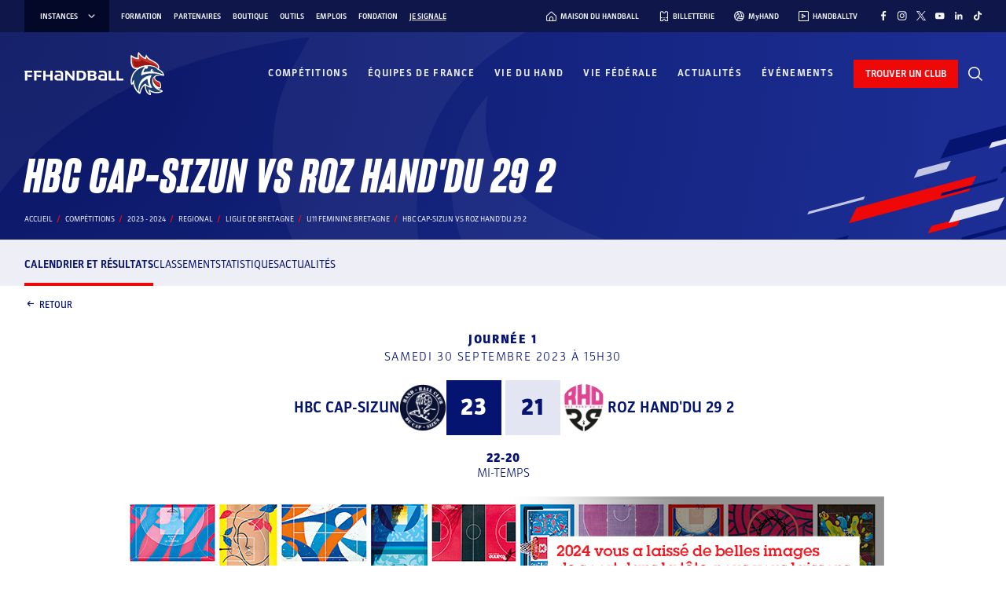

--- FILE ---
content_type: text/css; charset=utf-8
request_url: https://www.ffhandball.fr/wp-content/plugins/smartfire-blocks-project-library/build/static/css/block-competitions---poule-top-menu.cfff8909.chunk.css
body_size: 1465
content:
.block_block__WENGN>div .block_container__\+vevD,.block_content-width__GgS5Q{margin-left:auto;margin-right:auto;max-width:1219px}@media(max-width:1279px){.block_block__WENGN>div .block_container__\+vevD,.block_content-width__GgS5Q{margin-left:30px;margin-right:30px;width:auto}}@media(max-width:990px){.block_block__WENGN>div .block_container__\+vevD,.block_content-width__GgS5Q{margin-left:25px;margin-right:25px}}@media(max-width:600px){.block_block__WENGN>div .block_container__\+vevD,.block_content-width__GgS5Q{margin-left:15px;margin-right:15px}}.block_content-post-width__Fk7F2{margin-left:auto;margin-right:auto;max-width:910px}@media(max-width:970px){.block_content-post-width__Fk7F2{margin-left:30px;margin-right:30px;width:auto}}@media(max-width:990px){.block_content-post-width__Fk7F2{margin-left:25px;margin-right:25px}}@media(max-width:600px){.block_content-post-width__Fk7F2{margin-left:15px;margin-right:15px}}.block_overflow-without-scrollbar__uInYP{-ms-overflow-style:none;overflow-x:auto;scrollbar-width:none}.block_overflow-without-scrollbar__uInYP::-webkit-scrollbar{display:none}.block_custom-list-style__1xni4{list-style-image:url(../../static/media/list-style-line.79c19e88fd285cd2e3d4.svg)}.block_custom-list-style__1xni4 li{margin-left:32px;padding-left:3px}.block_custom-list-style__1xni4 li:not(:last-child){margin-bottom:10px}.block_custom-list-style__1xni4 li::marker{margin-right:10px}.block_common-input__Jwx8D{background-color:#edeef6;border:1px solid #0000;border-radius:0;color:#051371;font-weight:300;letter-spacing:1px;outline:none;padding:17px 15px;width:-webkit-fill-available}.block_common-input__Jwx8D[type=date]{text-transform:uppercase}.block_common-input__Jwx8D::placeholder{color:#9da5d7}.block_common-input__Jwx8D:hover{background-color:#e3e5f2}.block_common-input__Jwx8D:focus{background-color:#edeef6;border:1px solid #9da5d7}.block_common-input__Jwx8D:disabled{background-color:#f9faff}.block_common-input__Jwx8D:disabled::placeholder{color:#c3c6e2}@font-face{font-family:Parka;font-weight:400;src:url(../../static/media/Parka-Regular.3a030aa936c3557e6713.otf)}@font-face{font-family:Parka;font-weight:500;src:url(../../static/media/Parka-Medium.a4fb9283a252f961d84b.otf)}@font-face{font-family:Parka;font-weight:300;src:url(../../static/media/Parka-Light.ff8f621b0c7b99f12c65.otf)}@font-face{font-family:Parka;font-weight:700;src:url(../../static/media/Parka-Bold.19b8d23c9c356b57d2ce.otf)}@font-face{font-family:Parka;font-weight:900;src:url(../../static/media/Parka-Black.30a3de2ff2ef0f896fb5.otf)}@font-face{font-family:Sharp Grotesk;font-style:italic;font-weight:700;src:url(../../static/media/SharpGroteskBoldItalic13.ff9512329bfbe616866b.otf)}@font-face{font-family:Sharp Grotesk;font-style:italic;font-weight:300;src:url(../../static/media/SharpGroteskLightItalic13.cf00e4a94ca648cf0386.otf)}@font-face{font-family:Sharp Grotesk;font-style:italic;font-weight:800;src:url(../../static/media/SharpGroteskBoldItalic13.ff9512329bfbe616866b.otf)}@font-face{font-family:Sharp Grotesk;font-style:normal;font-weight:900;src:url(../../static/media/SharpGrotesk-Black.ed4b590b3080c8533028.otf)}.block_block__WENGN>div.block_main__NiHzd{background-color:#edeef6}.block_block__WENGN>div.block_main__NiHzd .block_container__\+vevD>ul>li a{font-size:14px;letter-spacing:0;line-height:16.8px;padding:24px 0 19px;position:relative}@media screen and (max-width:600px){.block_block__WENGN>div.block_main__NiHzd .block_container__\+vevD>ul>li a{font-size:12px;line-height:14.4px;padding-top:22px}}.block_block__WENGN>div.block_main__NiHzd .block_container__\+vevD>ul>li a:after{background-color:#051371;bottom:0;content:"";height:4px;left:0;opacity:0;position:absolute;transition:.3s ease-out;width:0}.block_block__WENGN>div.block_main__NiHzd .block_container__\+vevD>ul>li a.block_active__PhYRq{font-weight:700}.block_block__WENGN>div.block_main__NiHzd .block_container__\+vevD>ul>li a.block_active__PhYRq:after{background-color:#ef0808;opacity:1;width:100%}.block_block__WENGN>div.block_main__NiHzd .block_container__\+vevD>ul>li a:hover:after{opacity:1;width:100%}@media screen and (max-width:600px){.block_block__WENGN>div.block_main__NiHzd .block_container__\+vevD>ul>li a:hover:after{opacity:0}}.block_block__WENGN>div.block_sub__bgM1r{background-color:#e3e5f2}.block_block__WENGN>div.block_sub__bgM1r .block_container__\+vevD>ul>li a{font-size:12px;letter-spacing:.1em;line-height:14.4px;padding:20px 0 19px;transition:.3s ease-in-out}@media screen and (max-width:600px){.block_block__WENGN>div.block_sub__bgM1r .block_container__\+vevD>ul>li a{font-size:11px;font-weight:700;letter-spacing:0;line-height:13.2px;padding-bottom:20px}}.block_block__WENGN>div.block_sub__bgM1r .block_container__\+vevD>ul>li a:after{background-color:#0000;content:"";display:block;height:1px;transition:.3s ease-in-out;width:0}.block_block__WENGN>div.block_sub__bgM1r .block_container__\+vevD>ul>li a.block_active__PhYRq,.block_block__WENGN>div.block_sub__bgM1r .block_container__\+vevD>ul>li a:hover{color:#ef0808}.block_block__WENGN>div.block_sub__bgM1r .block_container__\+vevD>ul>li a.block_active__PhYRq:after,.block_block__WENGN>div.block_sub__bgM1r .block_container__\+vevD>ul>li a:hover:after{background-color:#ef0808;width:100%}.block_block__WENGN>div .block_container__\+vevD{-webkit-overflow-scrolling:touch;align-items:center;display:flex;flex-direction:row;justify-content:space-between;overflow-x:auto;white-space:nowrap}@media screen and (max-width:990px){.block_block__WENGN>div .block_container__\+vevD{margin:0;padding-left:25px}}@media screen and (max-width:600px){.block_block__WENGN>div .block_container__\+vevD{padding-left:15px}}.block_block__WENGN>div .block_container__\+vevD::-webkit-scrollbar{display:none}.block_block__WENGN>div .block_container__\+vevD>ul{column-gap:40px;display:flex;flex-shrink:0;list-style-type:none}@media screen and (max-width:990px){.block_block__WENGN>div .block_container__\+vevD>ul{column-gap:30px}}@media screen and (max-width:600px){.block_block__WENGN>div .block_container__\+vevD>ul{column-gap:20px}}.block_block__WENGN>div .block_container__\+vevD>ul>li{flex:none}.block_block__WENGN>div .block_container__\+vevD>ul>li>a{color:#051371;display:inline-block;font-weight:400;text-decoration:none;text-transform:uppercase}@media screen and (max-width:990px){.block_block__WENGN>div .block_container__\+vevD>ul>li:last-child{padding-right:25px}}@media screen and (max-width:600px){.block_block__WENGN>div .block_container__\+vevD>ul>li:last-child{padding-right:15px}}.block_block__WENGN>div .block_container__\+vevD .block_socials__u1DRM{display:flex;flex-shrink:0}.block_block__WENGN>div .block_container__\+vevD .block_socials__u1DRM a{align-items:center;color:#051371;display:flex;flex-shrink:0;justify-content:center}.block_block__WENGN>div .block_container__\+vevD .block_socials__u1DRM a svg{max-height:15px;width:-moz-fit-content;width:fit-content}.block_block__WENGN>div .block_container__\+vevD .block_socials__u1DRM a svg path{transition:all .5s ease}.block_block__WENGN>div .block_container__\+vevD .block_socials__u1DRM a svg:hover path{fill:#ef0808}.block_block__WENGN>div .block_container__\+vevD .block_socials__u1DRM a:not(a:last-child){margin-right:20px}@media screen and (max-width:990px){.block_block__WENGN>div .block_container__\+vevD .block_socials__u1DRM{padding-right:25px}}@media screen and (max-width:600px){.block_block__WENGN>div .block_container__\+vevD .block_socials__u1DRM{padding-right:15px}}
/*# sourceMappingURL=block-competitions---poule-top-menu.cfff8909.chunk.css.map*/

--- FILE ---
content_type: text/javascript; charset=utf-8
request_url: https://www.ffhandball.fr/wp-content/plugins/smartfire-blocks-project-library/build/static/js/9602.05897b58.chunk.js
body_size: 4965
content:
"use strict";(self.webpackChunksmartfire=self.webpackChunksmartfire||[]).push([[9602],{79602:(e,a,t)=>{t.d(a,{pt:()=>r,xW:()=>d,tl:()=>n});var s=t(17485),i=t(57609);function l(e){return void 0===e&&(e=""),`.${e.trim().replace(/([\.:!+\/()[\]])/g,"\\$1").replace(/ /g,".")}`}function n(e){let{swiper:a,extendParams:t,on:s,emit:n}=e;const r="swiper-pagination";let o;t({pagination:{el:null,bulletElement:"span",clickable:!1,hideOnClick:!1,renderBullet:null,renderProgressbar:null,renderFraction:null,renderCustom:null,progressbarOpposite:!1,type:"bullets",dynamicBullets:!1,dynamicMainBullets:1,formatFractionCurrent:e=>e,formatFractionTotal:e=>e,bulletClass:`${r}-bullet`,bulletActiveClass:`${r}-bullet-active`,modifierClass:`${r}-`,currentClass:`${r}-current`,totalClass:`${r}-total`,hiddenClass:`${r}-hidden`,progressbarFillClass:`${r}-progressbar-fill`,progressbarOppositeClass:`${r}-progressbar-opposite`,clickableClass:`${r}-clickable`,lockClass:`${r}-lock`,horizontalClass:`${r}-horizontal`,verticalClass:`${r}-vertical`,paginationDisabledClass:`${r}-disabled`}}),a.pagination={el:null,bullets:[]};let p=0;function d(){return!a.params.pagination.el||!a.pagination.el||Array.isArray(a.pagination.el)&&0===a.pagination.el.length}function c(e,t){const{bulletActiveClass:s}=a.params.pagination;e&&(e=e[("prev"===t?"previous":"next")+"ElementSibling"])&&(e.classList.add(`${s}-${t}`),(e=e[("prev"===t?"previous":"next")+"ElementSibling"])&&e.classList.add(`${s}-${t}-${t}`))}function u(e){const t=e.target.closest(l(a.params.pagination.bulletClass));if(!t)return;e.preventDefault();const s=(0,i.i)(t)*a.params.slidesPerGroup;if(a.params.loop){if(a.realIndex===s)return;const e=(n=a.realIndex,r=s,o=a.slides.length,(r%=o)===1+(n%=o)?"next":r===n-1?"previous":void 0);"next"===e?a.slideNext():"previous"===e?a.slidePrev():a.slideToLoop(s)}else a.slideTo(s);var n,r,o}function m(){const e=a.rtl,t=a.params.pagination;if(d())return;let s,r,u=a.pagination.el;u=(0,i.m)(u);const m=a.virtual&&a.params.virtual.enabled?a.virtual.slides.length:a.slides.length,g=a.params.loop?Math.ceil(m/a.params.slidesPerGroup):a.snapGrid.length;if(a.params.loop?(r=a.previousRealIndex||0,s=a.params.slidesPerGroup>1?Math.floor(a.realIndex/a.params.slidesPerGroup):a.realIndex):"undefined"!==typeof a.snapIndex?(s=a.snapIndex,r=a.previousSnapIndex):(r=a.previousIndex||0,s=a.activeIndex||0),"bullets"===t.type&&a.pagination.bullets&&a.pagination.bullets.length>0){const l=a.pagination.bullets;let n,d,m;if(t.dynamicBullets&&(o=(0,i.h)(l[0],a.isHorizontal()?"width":"height",!0),u.forEach((e=>{e.style[a.isHorizontal()?"width":"height"]=o*(t.dynamicMainBullets+4)+"px"})),t.dynamicMainBullets>1&&void 0!==r&&(p+=s-(r||0),p>t.dynamicMainBullets-1?p=t.dynamicMainBullets-1:p<0&&(p=0)),n=Math.max(s-p,0),d=n+(Math.min(l.length,t.dynamicMainBullets)-1),m=(d+n)/2),l.forEach((e=>{const a=[...["","-next","-next-next","-prev","-prev-prev","-main"].map((e=>`${t.bulletActiveClass}${e}`))].map((e=>"string"===typeof e&&e.includes(" ")?e.split(" "):e)).flat();e.classList.remove(...a)})),u.length>1)l.forEach((e=>{const l=(0,i.i)(e);l===s?e.classList.add(...t.bulletActiveClass.split(" ")):a.isElement&&e.setAttribute("part","bullet"),t.dynamicBullets&&(l>=n&&l<=d&&e.classList.add(...`${t.bulletActiveClass}-main`.split(" ")),l===n&&c(e,"prev"),l===d&&c(e,"next"))}));else{const e=l[s];if(e&&e.classList.add(...t.bulletActiveClass.split(" ")),a.isElement&&l.forEach(((e,a)=>{e.setAttribute("part",a===s?"bullet-active":"bullet")})),t.dynamicBullets){const e=l[n],a=l[d];for(let s=n;s<=d;s+=1)l[s]&&l[s].classList.add(...`${t.bulletActiveClass}-main`.split(" "));c(e,"prev"),c(a,"next")}}if(t.dynamicBullets){const s=Math.min(l.length,t.dynamicMainBullets+4),i=(o*s-o)/2-m*o,n=e?"right":"left";l.forEach((e=>{e.style[a.isHorizontal()?n:"top"]=`${i}px`}))}}u.forEach(((e,r)=>{if("fraction"===t.type&&(e.querySelectorAll(l(t.currentClass)).forEach((e=>{e.textContent=t.formatFractionCurrent(s+1)})),e.querySelectorAll(l(t.totalClass)).forEach((e=>{e.textContent=t.formatFractionTotal(g)}))),"progressbar"===t.type){let i;i=t.progressbarOpposite?a.isHorizontal()?"vertical":"horizontal":a.isHorizontal()?"horizontal":"vertical";const n=(s+1)/g;let r=1,o=1;"horizontal"===i?r=n:o=n,e.querySelectorAll(l(t.progressbarFillClass)).forEach((e=>{e.style.transform=`translate3d(0,0,0) scaleX(${r}) scaleY(${o})`,e.style.transitionDuration=`${a.params.speed}ms`}))}"custom"===t.type&&t.renderCustom?((0,i.s)(e,t.renderCustom(a,s+1,g)),0===r&&n("paginationRender",e)):(0===r&&n("paginationRender",e),n("paginationUpdate",e)),a.params.watchOverflow&&a.enabled&&e.classList[a.isLocked?"add":"remove"](t.lockClass)}))}function g(){const e=a.params.pagination;if(d())return;const t=a.virtual&&a.params.virtual.enabled?a.virtual.slides.length:a.grid&&a.params.grid.rows>1?a.slides.length/Math.ceil(a.params.grid.rows):a.slides.length;let s=a.pagination.el;s=(0,i.m)(s);let r="";if("bullets"===e.type){let s=a.params.loop?Math.ceil(t/a.params.slidesPerGroup):a.snapGrid.length;a.params.freeMode&&a.params.freeMode.enabled&&s>t&&(s=t);for(let t=0;t<s;t+=1)e.renderBullet?r+=e.renderBullet.call(a,t,e.bulletClass):r+=`<${e.bulletElement} ${a.isElement?'part="bullet"':""} class="${e.bulletClass}"></${e.bulletElement}>`}"fraction"===e.type&&(r=e.renderFraction?e.renderFraction.call(a,e.currentClass,e.totalClass):`<span class="${e.currentClass}"></span> / <span class="${e.totalClass}"></span>`),"progressbar"===e.type&&(r=e.renderProgressbar?e.renderProgressbar.call(a,e.progressbarFillClass):`<span class="${e.progressbarFillClass}"></span>`),a.pagination.bullets=[],s.forEach((t=>{"custom"!==e.type&&(0,i.s)(t,r||""),"bullets"===e.type&&a.pagination.bullets.push(...t.querySelectorAll(l(e.bulletClass)))})),"custom"!==e.type&&n("paginationRender",s[0])}function f(){a.params.pagination=function(e,a,t,s){return e.params.createElements&&Object.keys(s).forEach((l=>{if(!t[l]&&!0===t.auto){let n=(0,i.e)(e.el,`.${s[l]}`)[0];n||(n=(0,i.c)("div",s[l]),n.className=s[l],e.el.append(n)),t[l]=n,a[l]=n}})),t}(a,a.originalParams.pagination,a.params.pagination,{el:"swiper-pagination"});const e=a.params.pagination;if(!e.el)return;let t;"string"===typeof e.el&&a.isElement&&(t=a.el.querySelector(e.el)),t||"string"!==typeof e.el||(t=[...document.querySelectorAll(e.el)]),t||(t=e.el),t&&0!==t.length&&(a.params.uniqueNavElements&&"string"===typeof e.el&&Array.isArray(t)&&t.length>1&&(t=[...a.el.querySelectorAll(e.el)],t.length>1&&(t=t.find((e=>(0,i.b)(e,".swiper")[0]===a.el)))),Array.isArray(t)&&1===t.length&&(t=t[0]),Object.assign(a.pagination,{el:t}),t=(0,i.m)(t),t.forEach((t=>{"bullets"===e.type&&e.clickable&&t.classList.add(...(e.clickableClass||"").split(" ")),t.classList.add(e.modifierClass+e.type),t.classList.add(a.isHorizontal()?e.horizontalClass:e.verticalClass),"bullets"===e.type&&e.dynamicBullets&&(t.classList.add(`${e.modifierClass}${e.type}-dynamic`),p=0,e.dynamicMainBullets<1&&(e.dynamicMainBullets=1)),"progressbar"===e.type&&e.progressbarOpposite&&t.classList.add(e.progressbarOppositeClass),e.clickable&&t.addEventListener("click",u),a.enabled||t.classList.add(e.lockClass)})))}function y(){const e=a.params.pagination;if(d())return;let t=a.pagination.el;t&&(t=(0,i.m)(t),t.forEach((t=>{t.classList.remove(e.hiddenClass),t.classList.remove(e.modifierClass+e.type),t.classList.remove(a.isHorizontal()?e.horizontalClass:e.verticalClass),e.clickable&&(t.classList.remove(...(e.clickableClass||"").split(" ")),t.removeEventListener("click",u))}))),a.pagination.bullets&&a.pagination.bullets.forEach((a=>a.classList.remove(...e.bulletActiveClass.split(" "))))}s("changeDirection",(()=>{if(!a.pagination||!a.pagination.el)return;const e=a.params.pagination;let{el:t}=a.pagination;t=(0,i.m)(t),t.forEach((t=>{t.classList.remove(e.horizontalClass,e.verticalClass),t.classList.add(a.isHorizontal()?e.horizontalClass:e.verticalClass)}))})),s("init",(()=>{!1===a.params.pagination.enabled?b():(f(),g(),m())})),s("activeIndexChange",(()=>{"undefined"===typeof a.snapIndex&&m()})),s("snapIndexChange",(()=>{m()})),s("snapGridLengthChange",(()=>{g(),m()})),s("destroy",(()=>{y()})),s("enable disable",(()=>{let{el:e}=a.pagination;e&&(e=(0,i.m)(e),e.forEach((e=>e.classList[a.enabled?"remove":"add"](a.params.pagination.lockClass))))})),s("lock unlock",(()=>{m()})),s("click",((e,t)=>{const s=t.target,l=(0,i.m)(a.pagination.el);if(a.params.pagination.el&&a.params.pagination.hideOnClick&&l&&l.length>0&&!s.classList.contains(a.params.pagination.bulletClass)){if(a.navigation&&(a.navigation.nextEl&&s===a.navigation.nextEl||a.navigation.prevEl&&s===a.navigation.prevEl))return;const e=l[0].classList.contains(a.params.pagination.hiddenClass);n(!0===e?"paginationShow":"paginationHide"),l.forEach((e=>e.classList.toggle(a.params.pagination.hiddenClass)))}}));const b=()=>{a.el.classList.add(a.params.pagination.paginationDisabledClass);let{el:e}=a.pagination;e&&(e=(0,i.m)(e),e.forEach((e=>e.classList.add(a.params.pagination.paginationDisabledClass)))),y()};Object.assign(a.pagination,{enable:()=>{a.el.classList.remove(a.params.pagination.paginationDisabledClass);let{el:e}=a.pagination;e&&(e=(0,i.m)(e),e.forEach((e=>e.classList.remove(a.params.pagination.paginationDisabledClass)))),f(),g(),m()},disable:b,render:g,update:m,init:f,destroy:y})}function r(e){let a,t,{swiper:i,extendParams:l,on:n,emit:r,params:o}=e;i.autoplay={running:!1,paused:!1,timeLeft:0},l({autoplay:{enabled:!1,delay:3e3,waitForTransition:!0,disableOnInteraction:!1,stopOnLastSlide:!1,reverseDirection:!1,pauseOnMouseEnter:!1}});let p,d,c,u,m,g,f,y,b=o&&o.autoplay?o.autoplay.delay:3e3,v=o&&o.autoplay?o.autoplay.delay:3e3,h=(new Date).getTime();function C(e){i&&!i.destroyed&&i.wrapperEl&&e.target===i.wrapperEl&&(i.wrapperEl.removeEventListener("transitionend",C),y||e.detail&&e.detail.bySwiperTouchMove||T())}const E=()=>{if(i.destroyed||!i.autoplay.running)return;i.autoplay.paused?d=!0:d&&(v=p,d=!1);const e=i.autoplay.paused?p:h+v-(new Date).getTime();i.autoplay.timeLeft=e,r("autoplayTimeLeft",e,e/b),t=requestAnimationFrame((()=>{E()}))},w=e=>{if(i.destroyed||!i.autoplay.running)return;cancelAnimationFrame(t),E();let s="undefined"===typeof e?i.params.autoplay.delay:e;b=i.params.autoplay.delay,v=i.params.autoplay.delay;const l=(()=>{let e;if(e=i.virtual&&i.params.virtual.enabled?i.slides.find((e=>e.classList.contains("swiper-slide-active"))):i.slides[i.activeIndex],!e)return;return parseInt(e.getAttribute("data-swiper-autoplay"),10)})();!Number.isNaN(l)&&l>0&&"undefined"===typeof e&&(s=l,b=l,v=l),p=s;const n=i.params.speed,o=()=>{i&&!i.destroyed&&(i.params.autoplay.reverseDirection?!i.isBeginning||i.params.loop||i.params.rewind?(i.slidePrev(n,!0,!0),r("autoplay")):i.params.autoplay.stopOnLastSlide||(i.slideTo(i.slides.length-1,n,!0,!0),r("autoplay")):!i.isEnd||i.params.loop||i.params.rewind?(i.slideNext(n,!0,!0),r("autoplay")):i.params.autoplay.stopOnLastSlide||(i.slideTo(0,n,!0,!0),r("autoplay")),i.params.cssMode&&(h=(new Date).getTime(),requestAnimationFrame((()=>{w()}))))};return s>0?(clearTimeout(a),a=setTimeout((()=>{o()}),s)):requestAnimationFrame((()=>{o()})),s},L=()=>{h=(new Date).getTime(),i.autoplay.running=!0,w(),r("autoplayStart")},$=()=>{i.autoplay.running=!1,clearTimeout(a),cancelAnimationFrame(t),r("autoplayStop")},x=(e,t)=>{if(i.destroyed||!i.autoplay.running)return;clearTimeout(a),e||(f=!0);const s=()=>{r("autoplayPause"),i.params.autoplay.waitForTransition?i.wrapperEl.addEventListener("transitionend",C):T()};if(i.autoplay.paused=!0,t)return g&&(p=i.params.autoplay.delay),g=!1,void s();const l=p||i.params.autoplay.delay;p=l-((new Date).getTime()-h),i.isEnd&&p<0&&!i.params.loop||(p<0&&(p=0),s())},T=()=>{i.isEnd&&p<0&&!i.params.loop||i.destroyed||!i.autoplay.running||(h=(new Date).getTime(),f?(f=!1,w(p)):w(),i.autoplay.paused=!1,r("autoplayResume"))},M=()=>{if(i.destroyed||!i.autoplay.running)return;const e=(0,s.g)();"hidden"===e.visibilityState&&(f=!0,x(!0)),"visible"===e.visibilityState&&T()},A=e=>{"mouse"===e.pointerType&&(f=!0,y=!0,i.animating||i.autoplay.paused||x(!0))},k=e=>{"mouse"===e.pointerType&&(y=!1,i.autoplay.paused&&T())};n("init",(()=>{i.params.autoplay.enabled&&(i.params.autoplay.pauseOnMouseEnter&&(i.el.addEventListener("pointerenter",A),i.el.addEventListener("pointerleave",k)),(0,s.g)().addEventListener("visibilitychange",M),L())})),n("destroy",(()=>{i.el&&"string"!==typeof i.el&&(i.el.removeEventListener("pointerenter",A),i.el.removeEventListener("pointerleave",k)),(0,s.g)().removeEventListener("visibilitychange",M),i.autoplay.running&&$()})),n("_freeModeStaticRelease",(()=>{(u||f)&&T()})),n("_freeModeNoMomentumRelease",(()=>{i.params.autoplay.disableOnInteraction?$():x(!0,!0)})),n("beforeTransitionStart",((e,a,t)=>{!i.destroyed&&i.autoplay.running&&(t||!i.params.autoplay.disableOnInteraction?x(!0,!0):$())})),n("sliderFirstMove",(()=>{!i.destroyed&&i.autoplay.running&&(i.params.autoplay.disableOnInteraction?$():(c=!0,u=!1,f=!1,m=setTimeout((()=>{f=!0,u=!0,x(!0)}),200)))})),n("touchEnd",(()=>{if(!i.destroyed&&i.autoplay.running&&c){if(clearTimeout(m),clearTimeout(a),i.params.autoplay.disableOnInteraction)return u=!1,void(c=!1);u&&i.params.cssMode&&T(),u=!1,c=!1}})),n("slideChange",(()=>{!i.destroyed&&i.autoplay.running&&(g=!0)})),Object.assign(i.autoplay,{start:L,stop:$,pause:x,resume:T})}function o(e,a){const t=(0,i.g)(a);return t!==a&&(t.style.backfaceVisibility="hidden",t.style["-webkit-backface-visibility"]="hidden"),t}function p(e){let{swiper:a,duration:t,transformElements:s,allSlides:l}=e;const{activeIndex:n}=a;if(a.params.virtualTranslate&&0!==t){let e,t=!1;e=l?s:s.filter((e=>{const t=e.classList.contains("swiper-slide-transform")?(e=>{if(!e.parentElement)return a.slides.find((a=>a.shadowRoot&&a.shadowRoot===e.parentNode));return e.parentElement})(e):e;return a.getSlideIndex(t)===n})),e.forEach((e=>{(0,i.l)(e,(()=>{if(t)return;if(!a||a.destroyed)return;t=!0,a.animating=!1;const e=new window.CustomEvent("transitionend",{bubbles:!0,cancelable:!0});a.wrapperEl.dispatchEvent(e)}))}))}}function d(e){let{swiper:a,extendParams:t,on:s}=e;t({fadeEffect:{crossFade:!1}});!function(e){const{effect:a,swiper:t,on:s,setTranslate:i,setTransition:l,overwriteParams:n,perspective:r,recreateShadows:o,getEffectParams:p}=e;let d;s("beforeInit",(()=>{if(t.params.effect!==a)return;t.classNames.push(`${t.params.containerModifierClass}${a}`),r&&r()&&t.classNames.push(`${t.params.containerModifierClass}3d`);const e=n?n():{};Object.assign(t.params,e),Object.assign(t.originalParams,e)})),s("setTranslate _virtualUpdated",(()=>{t.params.effect===a&&i()})),s("setTransition",((e,s)=>{t.params.effect===a&&l(s)})),s("transitionEnd",(()=>{if(t.params.effect===a&&o){if(!p||!p().slideShadows)return;t.slides.forEach((e=>{e.querySelectorAll(".swiper-slide-shadow-top, .swiper-slide-shadow-right, .swiper-slide-shadow-bottom, .swiper-slide-shadow-left").forEach((e=>e.remove()))})),o()}})),s("virtualUpdate",(()=>{t.params.effect===a&&(t.slides.length||(d=!0),requestAnimationFrame((()=>{d&&t.slides&&t.slides.length&&(i(),d=!1)})))}))}({effect:"fade",swiper:a,on:s,setTranslate:()=>{const{slides:e}=a;a.params.fadeEffect;for(let t=0;t<e.length;t+=1){const e=a.slides[t];let s=-e.swiperSlideOffset;a.params.virtualTranslate||(s-=a.translate);let i=0;a.isHorizontal()||(i=s,s=0);const l=a.params.fadeEffect.crossFade?Math.max(1-Math.abs(e.progress),0):1+Math.min(Math.max(e.progress,-1),0),n=o(0,e);n.style.opacity=l,n.style.transform=`translate3d(${s}px, ${i}px, 0px)`}},setTransition:e=>{const t=a.slides.map((e=>(0,i.g)(e)));t.forEach((a=>{a.style.transitionDuration=`${e}ms`})),p({swiper:a,duration:e,transformElements:t,allSlides:!0})},overwriteParams:()=>({slidesPerView:1,slidesPerGroup:1,watchSlidesProgress:!0,spaceBetween:0,virtualTranslate:!a.params.cssMode})})}}}]);
//# sourceMappingURL=9602.05897b58.chunk.js.map

--- FILE ---
content_type: text/javascript; charset=utf-8
request_url: https://www.ffhandball.fr/wp-content/plugins/smartfire-blocks-project-library/build/static/js/block-footer---partners.e28dfb98.chunk.js
body_size: 925
content:
/*! For license information please see block-footer---partners.e28dfb98.chunk.js.LICENSE.txt */
"use strict";(self.webpackChunksmartfire=self.webpackChunksmartfire||[]).push([[4881],{94193:(e,r,s)=>{s.r(r),s.d(r,{default:()=>p});s(87363);var a=s(29954);const l="style_partners__nyoM-",t="style_container__DY7c8",n="style_BOinfo__WLwMA",o="style_fixedLogos__ZOr3t",i="style_fixedLogo__9Nthc",c="style_marqueeContainer__bobWM",_="style_marquee__OShXD",d="style_marqueeItem__e5IQe";var f=s(80184);const p=(0,a.defineBlock)({Block:e=>{let{partners:r}=e;const{isEditing:s}=(0,a.useEditor)(),p=s?"div":"a";return(0,f.jsx)(a.BlockWrapper.Div,{className:l,children:s?(0,f.jsx)("p",{className:n,children:"Les logos des partenaires appara\xeetront ici."}):(0,f.jsxs)("div",{className:t,children:[(0,f.jsx)("div",{className:o,children:r.main.map(((e,r)=>(0,f.jsx)(p,{href:e.link,target:"_blank",rel:"noopener noreferrer",className:i,children:(0,f.jsx)("img",{src:e.logo.url,alt:e.logo.alt})},r)))}),(0,f.jsxs)("div",{className:c,children:[(0,f.jsx)("div",{className:_,children:r.secondary.map(((e,r)=>(0,f.jsx)("div",{className:d,children:(0,f.jsx)(p,{href:e.link,target:"_blank",rel:"noopener noreferrer",children:(0,f.jsx)("img",{src:e.logo,alt:""})})},r)))}),(0,f.jsx)("div",{"aria-hidden":!0,className:_,children:r.secondary.map(((e,r)=>(0,f.jsx)("div",{className:d,children:(0,f.jsx)(p,{href:e.link,target:"_blank",rel:"noopener noreferrer",children:(0,f.jsx)("img",{src:e.logo,alt:""})})},`duplicate-${r}`)))})]})]})})},setup:{title:"Footer - Partners",parent:["footer"]}})},66374:(e,r,s)=>{var a=s(87363),l=Symbol.for("react.element"),t=Symbol.for("react.fragment"),n=Object.prototype.hasOwnProperty,o=a.__SECRET_INTERNALS_DO_NOT_USE_OR_YOU_WILL_BE_FIRED.ReactCurrentOwner,i={key:!0,ref:!0,__self:!0,__source:!0};function c(e,r,s){var a,t={},c=null,_=null;for(a in void 0!==s&&(c=""+s),void 0!==r.key&&(c=""+r.key),void 0!==r.ref&&(_=r.ref),r)n.call(r,a)&&!i.hasOwnProperty(a)&&(t[a]=r[a]);if(e&&e.defaultProps)for(a in r=e.defaultProps)void 0===t[a]&&(t[a]=r[a]);return{$$typeof:l,type:e,key:c,ref:_,props:t,_owner:o.current}}r.Fragment=t,r.jsx=c,r.jsxs=c},80184:(e,r,s)=>{e.exports=s(66374)}}]);
//# sourceMappingURL=block-footer---partners.e28dfb98.chunk.js.map

--- FILE ---
content_type: text/javascript; charset=utf-8
request_url: https://www.ffhandball.fr/wp-content/plugins/smartfire-blocks-project-library/build/static/js/block-advertisement.3625dc08.chunk.js
body_size: 3266
content:
"use strict";(self.webpackChunksmartfire=self.webpackChunksmartfire||[]).push([[9361],{66511:(e,t,n)=>{n.r(t),n.d(t,{default:()=>l});var o=n(87363),i=n(29954),r=n(28782),s=n(80184);const a=(0,o.lazy)((()=>n.e(2271).then(n.bind(n,62271)))),l=(0,i.defineBlock)({Block:e=>{let{ads:t,taxonomySlug:n,minHeight:o,isSpace:l,desktopOnly:d,mobileOnly:c,dimensions:u}=e;(0,i.useInspectorControl)(a,[]);const{isEditing:h}=(0,i.useEditor)();return(0,s.jsx)(i.BlockWrapper.Div,{children:(0,s.jsx)(r.Z,{ads:t,taxonomySlug:n,minHeight:o,isSpace:l,desktopOnly:d,mobileOnly:c,dimensions:u,isEditing:h})})},smartProps:{ads:i.smartProps.array.withDefault([]),taxonomySlug:i.smartProps.string.withDefault(null),desktopOnly:i.smartProps.bool.withDefault(!1),mobileOnly:i.smartProps.bool.withDefault(!1)},setup:{title:"Publicit\xe9"}})},28782:(e,t,n)=>{n.d(t,{Z:()=>m});var o=n(87363),i=n(29954),r=n(64761),s=n(63733);const a="600px",l="style_advertisement__kHATn",d="style_desktopOnly__V7o57",c="style_mobileOnly__vqFZG",u="style_space__2LeDc",h="style_hide__d3ndN",v="style_editing__2SYtO",w="style_wrapper__U9Rlg";var f=n(80184);const m=e=>{var t,n;let{ads:m,taxonomySlug:p,isSpace:g=!1,desktopOnly:b=!1,mobileOnly:y=!1,isEditing:_=!1,dimensions:E}=e;const k=(0,r.ac)(`(max-width: ${a})`),L=(0,o.useRef)(null),[S,O]=(0,o.useState)(null);(0,i.useBlockEffect)((()=>{if(!_&&m.length>0){const e=(e=>{const t=e.reduce(((e,t)=>e+t.weight),0);let n=Math.random()*t,o=null;for(const i of e){if(n<i.weight){o=i;break}n-=i.weight}return o})(m);O(e),window.dataLayer&&window.dataLayer.push({event:"ad_loaded",event_category:"ads",event_label:null===e||void 0===e?void 0:e.name,event_location:p,non_interaction:!0})}}),[_,m,p]),(0,i.useBlockEffect)((()=>{if(S&&L.current){const e=new IntersectionObserver((t=>{t.forEach((t=>{t.isIntersecting&&(window.dataLayer&&window.dataLayer.push({event:"ad_visible",event_category:"ads",event_label:S.name,event_location:p,non_interaction:!0}),e.unobserve(t.target))}))}),{threshold:.5});return e.observe(L.current),()=>{e.disconnect()}}return()=>{}}),[S,p]);const T=S&&S.link?"a":"div",x=S&&S.link?{href:S.link,target:"_blank",rel:"noopener noreferrer",onClick:()=>{S&&window.dataLayer&&window.dataLayer.push({event:"ad_clicked",event_category:"ads",event_label:S.name,event_location:p,non_interaction:!1})}}:{},I=!_&&S?k&&S.images.mobile?S.images.mobile:S.images.desktop:void 0,N=_?void 0:{height:null!==(t=k?null===E||void 0===E?void 0:E.mobile_h:null===E||void 0===E?void 0:E.desktop_h)&&void 0!==t?t:void 0,width:null!==(n=k?null===E||void 0===E?void 0:E.mobile_w:null===E||void 0===E?void 0:E.desktop_w)&&void 0!==n?n:void 0};return(0,f.jsx)("div",{className:(0,s.Z)(l,_&&v,!_&&0===m.length&&h,g&&u,!_&&b&&d,!_&&y&&c),style:{height:null===N||void 0===N?void 0:N.height,width:null===N||void 0===N?void 0:N.width},ref:L,children:(0,f.jsxs)(T,{...x,className:w,children:[!_&&S&&(0,f.jsx)("img",{src:I.url,alt:I.alt,srcSet:I.srcset}),_&&(0,f.jsx)("p",{children:"Une publicit\xe9 s'affichera ici."})]})})}},64761:(e,t,n)=>{n.d(t,{tD:()=>o.t,c4:()=>r,ac:()=>s.a,$e:()=>u,C7:()=>h.C,iP:()=>v.i});var o=n(16856),i=n(87363);const r=function(e){let t=arguments.length>1&&void 0!==arguments[1]?arguments[1]:"ad-submit-form";const[n,o]=(0,i.useState)(Boolean(e));return(0,i.useEffect)((()=>{if(!e)return;const n=document.getElementById(t),i=e.replace(/^\s*/,"").replace(/\s*$/,"").replace(" ","^").replace(" ","^").split("^");if(3!==i.length)return;let[r,s,a]=i,l=[];for(;a.match(/[()[\]"']/);)a=a.replace(/[()[\]"']/,"");l=a.split(/\s*,\s*/);const d=((e,t)=>{var n;if(!e)return;const o=null===(n=Object.entries(e).find((e=>{let[n,o]=e;return!isNaN(n)&&(null===o||void 0===o?void 0:o.name)===t})))||void 0===n?void 0:n[1];return o||void 0})(n,r);if(!d)return;const c=e=>{var t,n;let i=null===(t=e.target)||void 0===t?void 0:t.value;var r;null!==(n=i)&&void 0!==n&&n.includes("^")&&(i=null===(r=i)||void 0===r?void 0:r.split("^")[1]);((e,t,n,i)=>{switch(t){case"=":o(e!==n);break;case"!=":o(e===n);break;case"LIKE":o(!e.includes(n));break;case"NOT_LIKE":o(e.includes(n));break;case"IN":o(!i.includes(e));break;case"NOT_IN":o(i.includes(e));break;case"EXISTS":o(!e);break;case"NOT_EXISTS":o(Boolean(e));break;default:o(!0)}})(i,s,a,l)},u="select"===d.tagName?"change":"input";return d.addEventListener(u,c),()=>{null===d||void 0===d||d.removeEventListener(u,c)}}),[e,t]),n};var s=n(24635),a=n(29954),l=n(65218);var d=n(71865),c=n.n(d);const u=(e,t)=>{const{isEditing:n}=(0,a.useEditor)(),[o,r]=(0,i.useState)(!1);return{isLoading:o,formHandler:async o=>{if(o.preventDefault(),o.stopPropagation(),n)return;r(!0);const i=o.currentTarget,s=new FormData(i);Object.entries(i).forEach((e=>{let[t,n]=e;isNaN(t)||null!==n&&void 0!==n&&n.required&&"file"!==(null===n||void 0===n?void 0:n.type)&&(s.append(n.name+"*",n.value),s.delete(n.name))}));try{await c()({path:e,method:"POST",body:s}),setTimeout((()=>window.scrollTo(0,0)),100),i.reset(),t&&t()}catch(a){let e="";Object.entries(a).forEach((t=>e+=t[1])),l.ZP.error(e)}finally{r(!1)}}}};var h=n(32216),v=n(46527)},16856:(e,t,n)=>{n.d(t,{Z:()=>a,t:()=>l});var o=n(87363),i=n(64761);const r="990px",s="600px",a=e=>{var t,n;return e&&null!==(t=null===(n=e[0])||void 0===n?void 0:n.anchor)&&void 0!==t?t:""},l=e=>{let{anchors:t,scrollAtRender:n=!1}=e;const[l,d]=(0,o.useState)(window.location.hash),[c,u]=(0,o.useState)({}),[h,v]=(0,o.useState)({up:[],down:[]}),w=(0,i.C7)({initialDirection:"up",thresholdPixels:0}),f=(0,i.iP)(),m=(0,i.ac)("(max-width: "+r+")"),p=(0,i.ac)("(max-width: "+s+")"),g=(0,o.useMemo)((()=>a(t)),[t]),b=(0,o.useMemo)((()=>p?90:m?95:0),[p,m]),y=(0,o.useCallback)((()=>{if(!t)return;const e={up:[],down:[]};null===t||void 0===t||t.forEach((t=>{if(null!==t&&void 0!==t&&t.anchor){const n=document.getElementById(t.anchor.replace("#",""));if(n){const o=n.offsetTop;e.up.push(o-b),e.down.push(o),u((e=>({...e,[o]:t.anchor,[o-b]:t.anchor})))}}null!==t&&void 0!==t&&t.subAnchors&&t.subAnchors.forEach((t=>{if(null!==t&&void 0!==t&&t.anchor){const n=document.getElementById(t.anchor.replace("#",""));if(n){const o=n.offsetTop;e.up.push(o-b),e.down.push(o),u((e=>({...e,[o]:t.anchor,[o-b]:t.anchor})))}}}))})),e.up.sort(((e,t)=>t-e)),e.down.sort(((e,t)=>t-e)),v(e)}),[t,b]),_=(e,t)=>{let n=e.offsetTop;return e.getBoundingClientRect().top<0&&(n-=t),n},E=(0,o.useCallback)((e=>{let t=document.getElementById(e.replace("#",""));t&&window.scrollTo({top:_(t,b),behavior:"smooth"});const n=e.includes("#")?e:`#${e}`;window.history.pushState({},"",`${window.location.pathname}${window.location.search}${n}`)}),[b]),k=(0,o.useCallback)((()=>{h[w].every(((e,t)=>e<=window.scrollY?(d((t=>t!==c[e]?c[e]:t)),!1):(t===h[w].length-1&&d((e=>e!==g?g:e)),!0)))}),[h,w,c,g]);return(0,o.useEffect)((()=>{const e=setTimeout(y,100);return()=>clearTimeout(e)}),[y,f.width,f.height]),(0,o.useEffect)((()=>{const e=setInterval((()=>{y()}),3e3),t=()=>{y(),clearInterval(e)};return window.addEventListener("load",t),()=>{window.removeEventListener("load",t)}}),[y]),(0,o.useEffect)((()=>(document.addEventListener("scroll",k),()=>{document.removeEventListener("scroll",k)})),[k]),(0,o.useEffect)((()=>{window.location.hash||k()}),[k]),(0,o.useEffect)((()=>{if(!n||!window.location.hash)return;const e=setTimeout((()=>{E(window.location.hash)}),100);return()=>clearTimeout(e)}),[]),{activeAnchor:l,setActiveAnchor:d,scrollToAnchor:E}}},24635:(e,t,n)=>{n.d(t,{a:()=>i});var o=n(87363);function i(e){const t=e=>"undefined"!==typeof window&&window.matchMedia(e).matches,[n,i]=(0,o.useState)(t(e));function r(){i(t(e))}return(0,o.useEffect)((()=>{const t=window.matchMedia(e);return r(),t.addListener?t.addListener(r):t.addEventListener("change",r),()=>{t.removeListener?t.removeListener(r):t.removeEventListener("change",r)}}),[e]),n}},32216:(e,t,n)=>{n.d(t,{C:()=>i});var o=n(87363);const i=e=>{let{initialDirection:t,thresholdPixels:n,off:i}=e;const[r,s]=(0,o.useState)(t);return(0,o.useEffect)((()=>{const e=n||0;let o=window.pageYOffset,r=!1;const a=()=>{const t=window.pageYOffset;Math.abs(t)<e||(s(t>o?"down":"up"),o=t>0?t:0),r=!1},l=()=>{r||(window.requestAnimationFrame(a),r=!0)};return i?s(t):window.addEventListener("scroll",l),()=>window.removeEventListener("scroll",l)}),[t,n,i]),r}},46527:(e,t,n)=>{n.d(t,{i:()=>i});var o=n(87363);function i(){const[e,t]=(0,o.useState)({width:0,height:0});return(0,o.useEffect)((()=>{function e(){t({width:window.innerWidth,height:window.innerHeight})}return window.addEventListener("resize",e),e(),()=>window.removeEventListener("resize",e)}),[]),e}}}]);
//# sourceMappingURL=block-advertisement.3625dc08.chunk.js.map